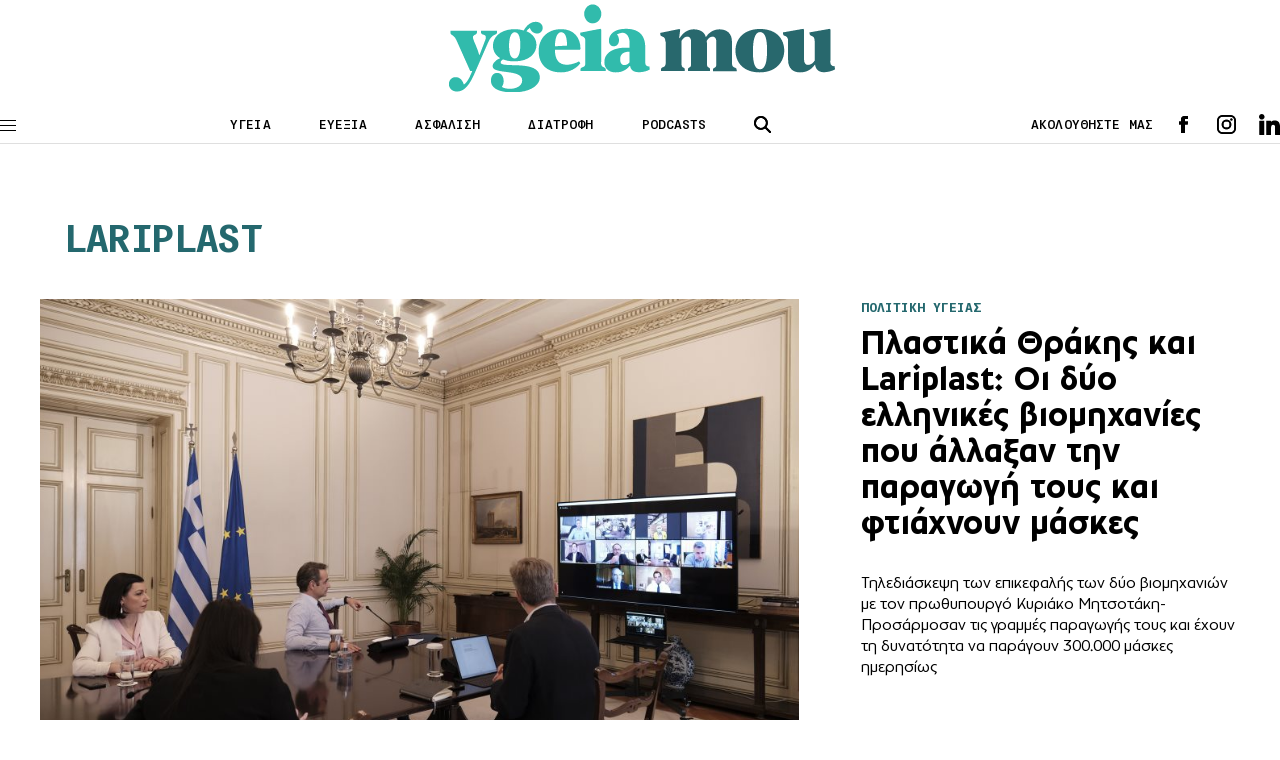

--- FILE ---
content_type: text/html; charset=UTF-8
request_url: https://www.ygeiamou.gr/tag/lariplast/
body_size: 12989
content:
<!DOCTYPE html>
<html lang="en">
<head>
    <meta charset="UTF-8">
    <meta http-equiv="X-UA-Compatible" content="IE=edge">
    <meta name="viewport" content="width=device-width, initial-scale=1.0">
                                <link rel="stylesheet" href="https://www.ygeiamou.gr/wp-content/themes/ygeiamou_v2/styles/utilities.css?251110-140610">
    <link rel="stylesheet" href="https://www.ygeiamou.gr/wp-content/themes/ygeiamou_v2/styles/header.css?230222-124711">
    <link rel="stylesheet" href="https://www.ygeiamou.gr/wp-content/themes/ygeiamou_v2/styles/footer.css?230222-131318">
    <link rel="stylesheet" href="https://www.ygeiamou.gr/wp-content/themes/ygeiamou_v2/styles/article.css?251216-144126">
            <link rel="stylesheet" href="https://www.ygeiamou.gr/wp-content/themes/ygeiamou_v2/styles/fonts/fonts.css?700101-00000">
        <meta property="og:image" content="https://www.ygeiamou.gr/wp-content/themes/ygeiamou_v2/assets/images/ygeia-mou-fb.jpg"/>
        <meta name="google-site-verification" content="2ui_QBxv-X4TEWgwTY4-VcqSnQwZnAzHoob_eUePvPY" />
    <meta name='robots' content='index, follow, max-image-preview:large, max-snippet:-1, max-video-preview:-1' />
	<style>img:is([sizes="auto" i], [sizes^="auto," i]) { contain-intrinsic-size: 3000px 1500px }</style>
	
	<!-- This site is optimized with the Yoast SEO plugin v25.9 - https://yoast.com/wordpress/plugins/seo/ -->
	<title>Lariplast ygeiamou.gr</title>
	<meta name="description" content="Το site για την καλή Υγεία, την σωστή Διατροφή και την Ευεξία" />
	<link rel="canonical" href="https://www.ygeiamou.gr/tag/lariplast/" />
	<meta property="og:locale" content="el_GR" />
	<meta property="og:type" content="article" />
	<meta property="og:title" content="Lariplast ygeiamou.gr" />
	<meta property="og:description" content="Το site για την καλή Υγεία, την σωστή Διατροφή και την Ευεξία" />
	<meta property="og:url" content="https://www.ygeiamou.gr/tag/lariplast/" />
	<meta property="og:site_name" content="Το site για την καλή Υγεία, την σωστή Διατροφή και την Ευεξία - ygeiamou.gr" />
	<meta name="twitter:card" content="summary_large_image" />
	<script type="application/ld+json" class="yoast-schema-graph">{"@context":"https://schema.org","@graph":[{"@type":"CollectionPage","@id":"https://www.ygeiamou.gr/tag/lariplast/","url":"https://www.ygeiamou.gr/tag/lariplast/","name":"Lariplast ygeiamou.gr","isPartOf":{"@id":"https://www.ygeiamou.gr/#website"},"primaryImageOfPage":{"@id":"https://www.ygeiamou.gr/tag/lariplast/#primaryimage"},"image":{"@id":"https://www.ygeiamou.gr/tag/lariplast/#primaryimage"},"thumbnailUrl":"https://www.ygeiamou.gr/wp-content/uploads/2020/04/200425102425_lariplast_plastika_thrakis.jpg","description":"Το site για την καλή Υγεία, την σωστή Διατροφή και την Ευεξία","breadcrumb":{"@id":"https://www.ygeiamou.gr/tag/lariplast/#breadcrumb"},"inLanguage":"el"},{"@type":"ImageObject","inLanguage":"el","@id":"https://www.ygeiamou.gr/tag/lariplast/#primaryimage","url":"https://www.ygeiamou.gr/wp-content/uploads/2020/04/200425102425_lariplast_plastika_thrakis.jpg","contentUrl":"https://www.ygeiamou.gr/wp-content/uploads/2020/04/200425102425_lariplast_plastika_thrakis.jpg","width":963,"height":541},{"@type":"BreadcrumbList","@id":"https://www.ygeiamou.gr/tag/lariplast/#breadcrumb","itemListElement":[{"@type":"ListItem","position":1,"name":"Home","item":"https://www.ygeiamou.gr/"},{"@type":"ListItem","position":2,"name":"Lariplast"}]},{"@type":"WebSite","@id":"https://www.ygeiamou.gr/#website","url":"https://www.ygeiamou.gr/","name":"Το site για την καλή Υγεία, την σωστή Διατροφή και την Ευεξία - ygeiamou.gr","description":"Το site για την καλή Υγεία, την σωστή Διατροφή και την Ευεξία","publisher":{"@id":"https://www.ygeiamou.gr/#organization"},"potentialAction":[{"@type":"SearchAction","target":{"@type":"EntryPoint","urlTemplate":"https://www.ygeiamou.gr/?s={search_term_string}"},"query-input":{"@type":"PropertyValueSpecification","valueRequired":true,"valueName":"search_term_string"}}],"inLanguage":"el"},{"@type":"Organization","@id":"https://www.ygeiamou.gr/#organization","name":"ygeiamou.gr","url":"https://www.ygeiamou.gr/","logo":{"@type":"ImageObject","inLanguage":"el","@id":"https://www.ygeiamou.gr/#/schema/logo/image/","url":"https://www.ygeiamou.gr/wp-content/uploads/2023/02/ygeiamou-logo-2.jpg","contentUrl":"https://www.ygeiamou.gr/wp-content/uploads/2023/02/ygeiamou-logo-2.jpg","width":725,"height":171,"caption":"ygeiamou.gr"},"image":{"@id":"https://www.ygeiamou.gr/#/schema/logo/image/"}}]}</script>
	<!-- / Yoast SEO plugin. -->


<link rel='dns-prefetch' href='//www.ygeiamou.gr' />
<link rel="alternate" type="application/rss+xml" title="Ετικέτα ροής Το site για την καλή Υγεία, την σωστή Διατροφή και την Ευεξία - ygeiamou.gr &raquo; Lariplast" href="https://www.ygeiamou.gr/tag/lariplast/feed/" />
<script type="text/javascript">
/* <![CDATA[ */
window._wpemojiSettings = {"baseUrl":"https:\/\/s.w.org\/images\/core\/emoji\/16.0.1\/72x72\/","ext":".png","svgUrl":"https:\/\/s.w.org\/images\/core\/emoji\/16.0.1\/svg\/","svgExt":".svg","source":{"concatemoji":"https:\/\/www.ygeiamou.gr\/wp-includes\/js\/wp-emoji-release.min.js?ver=6.8.2"}};
/*! This file is auto-generated */
!function(s,n){var o,i,e;function c(e){try{var t={supportTests:e,timestamp:(new Date).valueOf()};sessionStorage.setItem(o,JSON.stringify(t))}catch(e){}}function p(e,t,n){e.clearRect(0,0,e.canvas.width,e.canvas.height),e.fillText(t,0,0);var t=new Uint32Array(e.getImageData(0,0,e.canvas.width,e.canvas.height).data),a=(e.clearRect(0,0,e.canvas.width,e.canvas.height),e.fillText(n,0,0),new Uint32Array(e.getImageData(0,0,e.canvas.width,e.canvas.height).data));return t.every(function(e,t){return e===a[t]})}function u(e,t){e.clearRect(0,0,e.canvas.width,e.canvas.height),e.fillText(t,0,0);for(var n=e.getImageData(16,16,1,1),a=0;a<n.data.length;a++)if(0!==n.data[a])return!1;return!0}function f(e,t,n,a){switch(t){case"flag":return n(e,"\ud83c\udff3\ufe0f\u200d\u26a7\ufe0f","\ud83c\udff3\ufe0f\u200b\u26a7\ufe0f")?!1:!n(e,"\ud83c\udde8\ud83c\uddf6","\ud83c\udde8\u200b\ud83c\uddf6")&&!n(e,"\ud83c\udff4\udb40\udc67\udb40\udc62\udb40\udc65\udb40\udc6e\udb40\udc67\udb40\udc7f","\ud83c\udff4\u200b\udb40\udc67\u200b\udb40\udc62\u200b\udb40\udc65\u200b\udb40\udc6e\u200b\udb40\udc67\u200b\udb40\udc7f");case"emoji":return!a(e,"\ud83e\udedf")}return!1}function g(e,t,n,a){var r="undefined"!=typeof WorkerGlobalScope&&self instanceof WorkerGlobalScope?new OffscreenCanvas(300,150):s.createElement("canvas"),o=r.getContext("2d",{willReadFrequently:!0}),i=(o.textBaseline="top",o.font="600 32px Arial",{});return e.forEach(function(e){i[e]=t(o,e,n,a)}),i}function t(e){var t=s.createElement("script");t.src=e,t.defer=!0,s.head.appendChild(t)}"undefined"!=typeof Promise&&(o="wpEmojiSettingsSupports",i=["flag","emoji"],n.supports={everything:!0,everythingExceptFlag:!0},e=new Promise(function(e){s.addEventListener("DOMContentLoaded",e,{once:!0})}),new Promise(function(t){var n=function(){try{var e=JSON.parse(sessionStorage.getItem(o));if("object"==typeof e&&"number"==typeof e.timestamp&&(new Date).valueOf()<e.timestamp+604800&&"object"==typeof e.supportTests)return e.supportTests}catch(e){}return null}();if(!n){if("undefined"!=typeof Worker&&"undefined"!=typeof OffscreenCanvas&&"undefined"!=typeof URL&&URL.createObjectURL&&"undefined"!=typeof Blob)try{var e="postMessage("+g.toString()+"("+[JSON.stringify(i),f.toString(),p.toString(),u.toString()].join(",")+"));",a=new Blob([e],{type:"text/javascript"}),r=new Worker(URL.createObjectURL(a),{name:"wpTestEmojiSupports"});return void(r.onmessage=function(e){c(n=e.data),r.terminate(),t(n)})}catch(e){}c(n=g(i,f,p,u))}t(n)}).then(function(e){for(var t in e)n.supports[t]=e[t],n.supports.everything=n.supports.everything&&n.supports[t],"flag"!==t&&(n.supports.everythingExceptFlag=n.supports.everythingExceptFlag&&n.supports[t]);n.supports.everythingExceptFlag=n.supports.everythingExceptFlag&&!n.supports.flag,n.DOMReady=!1,n.readyCallback=function(){n.DOMReady=!0}}).then(function(){return e}).then(function(){var e;n.supports.everything||(n.readyCallback(),(e=n.source||{}).concatemoji?t(e.concatemoji):e.wpemoji&&e.twemoji&&(t(e.twemoji),t(e.wpemoji)))}))}((window,document),window._wpemojiSettings);
/* ]]> */
</script>
<style id='wp-emoji-styles-inline-css' type='text/css'>

	img.wp-smiley, img.emoji {
		display: inline !important;
		border: none !important;
		box-shadow: none !important;
		height: 1em !important;
		width: 1em !important;
		margin: 0 0.07em !important;
		vertical-align: -0.1em !important;
		background: none !important;
		padding: 0 !important;
	}
</style>
<link rel='stylesheet' id='wp-block-library-css' href='https://www.ygeiamou.gr/wp-includes/css/dist/block-library/style.min.css?ver=6.8.2' type='text/css' media='all' />
<style id='classic-theme-styles-inline-css' type='text/css'>
/*! This file is auto-generated */
.wp-block-button__link{color:#fff;background-color:#32373c;border-radius:9999px;box-shadow:none;text-decoration:none;padding:calc(.667em + 2px) calc(1.333em + 2px);font-size:1.125em}.wp-block-file__button{background:#32373c;color:#fff;text-decoration:none}
</style>
<style id='global-styles-inline-css' type='text/css'>
:root{--wp--preset--aspect-ratio--square: 1;--wp--preset--aspect-ratio--4-3: 4/3;--wp--preset--aspect-ratio--3-4: 3/4;--wp--preset--aspect-ratio--3-2: 3/2;--wp--preset--aspect-ratio--2-3: 2/3;--wp--preset--aspect-ratio--16-9: 16/9;--wp--preset--aspect-ratio--9-16: 9/16;--wp--preset--color--black: #000000;--wp--preset--color--cyan-bluish-gray: #abb8c3;--wp--preset--color--white: #ffffff;--wp--preset--color--pale-pink: #f78da7;--wp--preset--color--vivid-red: #cf2e2e;--wp--preset--color--luminous-vivid-orange: #ff6900;--wp--preset--color--luminous-vivid-amber: #fcb900;--wp--preset--color--light-green-cyan: #7bdcb5;--wp--preset--color--vivid-green-cyan: #00d084;--wp--preset--color--pale-cyan-blue: #8ed1fc;--wp--preset--color--vivid-cyan-blue: #0693e3;--wp--preset--color--vivid-purple: #9b51e0;--wp--preset--gradient--vivid-cyan-blue-to-vivid-purple: linear-gradient(135deg,rgba(6,147,227,1) 0%,rgb(155,81,224) 100%);--wp--preset--gradient--light-green-cyan-to-vivid-green-cyan: linear-gradient(135deg,rgb(122,220,180) 0%,rgb(0,208,130) 100%);--wp--preset--gradient--luminous-vivid-amber-to-luminous-vivid-orange: linear-gradient(135deg,rgba(252,185,0,1) 0%,rgba(255,105,0,1) 100%);--wp--preset--gradient--luminous-vivid-orange-to-vivid-red: linear-gradient(135deg,rgba(255,105,0,1) 0%,rgb(207,46,46) 100%);--wp--preset--gradient--very-light-gray-to-cyan-bluish-gray: linear-gradient(135deg,rgb(238,238,238) 0%,rgb(169,184,195) 100%);--wp--preset--gradient--cool-to-warm-spectrum: linear-gradient(135deg,rgb(74,234,220) 0%,rgb(151,120,209) 20%,rgb(207,42,186) 40%,rgb(238,44,130) 60%,rgb(251,105,98) 80%,rgb(254,248,76) 100%);--wp--preset--gradient--blush-light-purple: linear-gradient(135deg,rgb(255,206,236) 0%,rgb(152,150,240) 100%);--wp--preset--gradient--blush-bordeaux: linear-gradient(135deg,rgb(254,205,165) 0%,rgb(254,45,45) 50%,rgb(107,0,62) 100%);--wp--preset--gradient--luminous-dusk: linear-gradient(135deg,rgb(255,203,112) 0%,rgb(199,81,192) 50%,rgb(65,88,208) 100%);--wp--preset--gradient--pale-ocean: linear-gradient(135deg,rgb(255,245,203) 0%,rgb(182,227,212) 50%,rgb(51,167,181) 100%);--wp--preset--gradient--electric-grass: linear-gradient(135deg,rgb(202,248,128) 0%,rgb(113,206,126) 100%);--wp--preset--gradient--midnight: linear-gradient(135deg,rgb(2,3,129) 0%,rgb(40,116,252) 100%);--wp--preset--font-size--small: 13px;--wp--preset--font-size--medium: 20px;--wp--preset--font-size--large: 36px;--wp--preset--font-size--x-large: 42px;--wp--preset--spacing--20: 0.44rem;--wp--preset--spacing--30: 0.67rem;--wp--preset--spacing--40: 1rem;--wp--preset--spacing--50: 1.5rem;--wp--preset--spacing--60: 2.25rem;--wp--preset--spacing--70: 3.38rem;--wp--preset--spacing--80: 5.06rem;--wp--preset--shadow--natural: 6px 6px 9px rgba(0, 0, 0, 0.2);--wp--preset--shadow--deep: 12px 12px 50px rgba(0, 0, 0, 0.4);--wp--preset--shadow--sharp: 6px 6px 0px rgba(0, 0, 0, 0.2);--wp--preset--shadow--outlined: 6px 6px 0px -3px rgba(255, 255, 255, 1), 6px 6px rgba(0, 0, 0, 1);--wp--preset--shadow--crisp: 6px 6px 0px rgba(0, 0, 0, 1);}:where(.is-layout-flex){gap: 0.5em;}:where(.is-layout-grid){gap: 0.5em;}body .is-layout-flex{display: flex;}.is-layout-flex{flex-wrap: wrap;align-items: center;}.is-layout-flex > :is(*, div){margin: 0;}body .is-layout-grid{display: grid;}.is-layout-grid > :is(*, div){margin: 0;}:where(.wp-block-columns.is-layout-flex){gap: 2em;}:where(.wp-block-columns.is-layout-grid){gap: 2em;}:where(.wp-block-post-template.is-layout-flex){gap: 1.25em;}:where(.wp-block-post-template.is-layout-grid){gap: 1.25em;}.has-black-color{color: var(--wp--preset--color--black) !important;}.has-cyan-bluish-gray-color{color: var(--wp--preset--color--cyan-bluish-gray) !important;}.has-white-color{color: var(--wp--preset--color--white) !important;}.has-pale-pink-color{color: var(--wp--preset--color--pale-pink) !important;}.has-vivid-red-color{color: var(--wp--preset--color--vivid-red) !important;}.has-luminous-vivid-orange-color{color: var(--wp--preset--color--luminous-vivid-orange) !important;}.has-luminous-vivid-amber-color{color: var(--wp--preset--color--luminous-vivid-amber) !important;}.has-light-green-cyan-color{color: var(--wp--preset--color--light-green-cyan) !important;}.has-vivid-green-cyan-color{color: var(--wp--preset--color--vivid-green-cyan) !important;}.has-pale-cyan-blue-color{color: var(--wp--preset--color--pale-cyan-blue) !important;}.has-vivid-cyan-blue-color{color: var(--wp--preset--color--vivid-cyan-blue) !important;}.has-vivid-purple-color{color: var(--wp--preset--color--vivid-purple) !important;}.has-black-background-color{background-color: var(--wp--preset--color--black) !important;}.has-cyan-bluish-gray-background-color{background-color: var(--wp--preset--color--cyan-bluish-gray) !important;}.has-white-background-color{background-color: var(--wp--preset--color--white) !important;}.has-pale-pink-background-color{background-color: var(--wp--preset--color--pale-pink) !important;}.has-vivid-red-background-color{background-color: var(--wp--preset--color--vivid-red) !important;}.has-luminous-vivid-orange-background-color{background-color: var(--wp--preset--color--luminous-vivid-orange) !important;}.has-luminous-vivid-amber-background-color{background-color: var(--wp--preset--color--luminous-vivid-amber) !important;}.has-light-green-cyan-background-color{background-color: var(--wp--preset--color--light-green-cyan) !important;}.has-vivid-green-cyan-background-color{background-color: var(--wp--preset--color--vivid-green-cyan) !important;}.has-pale-cyan-blue-background-color{background-color: var(--wp--preset--color--pale-cyan-blue) !important;}.has-vivid-cyan-blue-background-color{background-color: var(--wp--preset--color--vivid-cyan-blue) !important;}.has-vivid-purple-background-color{background-color: var(--wp--preset--color--vivid-purple) !important;}.has-black-border-color{border-color: var(--wp--preset--color--black) !important;}.has-cyan-bluish-gray-border-color{border-color: var(--wp--preset--color--cyan-bluish-gray) !important;}.has-white-border-color{border-color: var(--wp--preset--color--white) !important;}.has-pale-pink-border-color{border-color: var(--wp--preset--color--pale-pink) !important;}.has-vivid-red-border-color{border-color: var(--wp--preset--color--vivid-red) !important;}.has-luminous-vivid-orange-border-color{border-color: var(--wp--preset--color--luminous-vivid-orange) !important;}.has-luminous-vivid-amber-border-color{border-color: var(--wp--preset--color--luminous-vivid-amber) !important;}.has-light-green-cyan-border-color{border-color: var(--wp--preset--color--light-green-cyan) !important;}.has-vivid-green-cyan-border-color{border-color: var(--wp--preset--color--vivid-green-cyan) !important;}.has-pale-cyan-blue-border-color{border-color: var(--wp--preset--color--pale-cyan-blue) !important;}.has-vivid-cyan-blue-border-color{border-color: var(--wp--preset--color--vivid-cyan-blue) !important;}.has-vivid-purple-border-color{border-color: var(--wp--preset--color--vivid-purple) !important;}.has-vivid-cyan-blue-to-vivid-purple-gradient-background{background: var(--wp--preset--gradient--vivid-cyan-blue-to-vivid-purple) !important;}.has-light-green-cyan-to-vivid-green-cyan-gradient-background{background: var(--wp--preset--gradient--light-green-cyan-to-vivid-green-cyan) !important;}.has-luminous-vivid-amber-to-luminous-vivid-orange-gradient-background{background: var(--wp--preset--gradient--luminous-vivid-amber-to-luminous-vivid-orange) !important;}.has-luminous-vivid-orange-to-vivid-red-gradient-background{background: var(--wp--preset--gradient--luminous-vivid-orange-to-vivid-red) !important;}.has-very-light-gray-to-cyan-bluish-gray-gradient-background{background: var(--wp--preset--gradient--very-light-gray-to-cyan-bluish-gray) !important;}.has-cool-to-warm-spectrum-gradient-background{background: var(--wp--preset--gradient--cool-to-warm-spectrum) !important;}.has-blush-light-purple-gradient-background{background: var(--wp--preset--gradient--blush-light-purple) !important;}.has-blush-bordeaux-gradient-background{background: var(--wp--preset--gradient--blush-bordeaux) !important;}.has-luminous-dusk-gradient-background{background: var(--wp--preset--gradient--luminous-dusk) !important;}.has-pale-ocean-gradient-background{background: var(--wp--preset--gradient--pale-ocean) !important;}.has-electric-grass-gradient-background{background: var(--wp--preset--gradient--electric-grass) !important;}.has-midnight-gradient-background{background: var(--wp--preset--gradient--midnight) !important;}.has-small-font-size{font-size: var(--wp--preset--font-size--small) !important;}.has-medium-font-size{font-size: var(--wp--preset--font-size--medium) !important;}.has-large-font-size{font-size: var(--wp--preset--font-size--large) !important;}.has-x-large-font-size{font-size: var(--wp--preset--font-size--x-large) !important;}
:where(.wp-block-post-template.is-layout-flex){gap: 1.25em;}:where(.wp-block-post-template.is-layout-grid){gap: 1.25em;}
:where(.wp-block-columns.is-layout-flex){gap: 2em;}:where(.wp-block-columns.is-layout-grid){gap: 2em;}
:root :where(.wp-block-pullquote){font-size: 1.5em;line-height: 1.6;}
</style>
<link rel="https://api.w.org/" href="https://www.ygeiamou.gr/wp-json/" /><link rel="alternate" title="JSON" type="application/json" href="https://www.ygeiamou.gr/wp-json/wp/v2/tags/6221" /><link rel="EditURI" type="application/rsd+xml" title="RSD" href="https://www.ygeiamou.gr/xmlrpc.php?rsd" />
    <script async id="ebx" src="//applets.ebxcdn.com/ebx.js"></script>
</head>

<script>
//Targeting
var page = "archive";
var type = "no-post";
var article = "no-id";
var category = "Πολιτική Υγείας, ΥΓΕΙΑ";
var rootcategory = "ΠΟΛΙΤΙΚΗ ΥΓΕΙΑΣ";
var tag = "notag";
//var Rootcategory = "demo";
</script>
<style type="text/css">
.main-header .header-index-link {
    text-transform: uppercase;
}
</style>
<body>
<style type="text/css">
@media screen and (max-width: 1100px) {
.skin {
    display: none;
}
}
</style>
<!------------------alert  ------------->
<!------------------/alert  ------------->
    <header class="main-header">
        <div id="lg-logo" class="main-log top-logo">
            <a href="/">
                <img src="https://www.ygeiamou.gr/wp-content/themes/ygeiamou_v2/assets/icons/ygeiamou-logo.svg" alt="logo"><!-- icons/YGEIAMOU_XMAS24.png / ygeiamou-logo.svg  -->
            </a>
        </div>
        <div class="wrapper">
            <div class="main-header-wrapper flex">
                <div class="menu-btn">
                    <span class="line"></span>
                    <span class="line"></span>
                    <span class="line"></span>
                </div>
                <div id="main-logo" class="main-logo">
                    <a href="/">
                        <img src="https://www.ygeiamou.gr/wp-content/themes/ygeiamou_v2/assets/icons/ygeiamou-logo.svg" alt="logo"><!--  images/YGEIAMOU_XMAS24.png / ygeiamou-logo.svg -->
                    </a>
                </div>
                <div class="header-index">
                    <ul class="flex">
                        <li class="header-index-link"><a href="/category/idisis/">ΥΓΕΙΑ</a></li>
                        <li class="header-index-link"><a href="/category/fitness-wellbeing/">ΕΥΕΞΙΑ</a></li>
                        <li class="header-index-link"><a href="/category/asfalisi-igias/">ΑΣΦΑΛΙΣΗ</a></li>
                        <li class="header-index-link"><a href="/category/diatrofi/">ΔΙΑΤΡΟΦΗ</a></li>
                        <li class="header-index-link"><a href="/category/podcasts/">PODCASTS</a></li>
                    </ul>
                </div>
                <div class="header-search">
                    <div class="search-btn">
                        <img src="https://www.ygeiamou.gr/wp-content/themes/ygeiamou_v2/assets/icons/search.svg" alt="search icon">
                    </div>
                    <div class="search-box">
                        <form role="search" action="/">
                            <div class="search-box-wrapper">
                                <div class="search-icon close">
                                    <img src="https://www.ygeiamou.gr/wp-content/themes/ygeiamou_v2/assets/icons/close.svg" alt="search icon">
                                </div>
                                <input name="s" type="text" placeholder="ΑΝΑΖΗΤΗΣΗ" class="search-text">
                                <input type="submit" class="search-submit" value="ΑΝΑΖΗΤΗΣΗ">
                            </div>
                        </form>
                    </div>
                </div>
                <div class="header-social flex">
                    <span>ΑΚΟΛΟΥΘΗΣΤΕ ΜΑΣ</span>
                    <div class="social">
                        <ul class="social-list flex">
                            <li class="fb">
                                <a target="_blank" href="https://www.facebook.com/ygeiamou/"></a>
                            </li>
                            <li class="ig">
                                <a target="_blank" href="https://www.instagram.com/ygeiamou.gr/"></a>
                            </li>
                            <li class="in">
                                <a target="_blank" href="https://www.linkedin.com/company/ygeiamou-gr/"></a>
                            </li>
                            <!--
                            <li class="wup">
                                <a target="_blank" href=""></a>
                            </li>-->
                        </ul>
                    </div>
                </div>
            </div>

        </div>  
        
        <div id="menu-panel" class="menu">
            <div class="menu-wrapper">
                <nav>
                    <ul class="main-column">

                        <li class="main-nav-item">
                            <div class="main-nav-item-wrapper flex">
                                <a class="main-nav-item-name" href="/category/idisis/">ΥΓΕΙΑ</a>
                                <div class="icon">
                                    <img src="https://www.ygeiamou.gr/wp-content/themes/ygeiamou_v2/assets/icons/caret.svg" alt="">
                                </div>
                            </div>

                            <ul class="sublist">
                                <li class="sublist-item">
                                    <a href="/category/epistimonikes-exelixis/">ΕπιστημονικεΣ ΕξελιξειΣ</a>
                                </li>
                                <li class="sublist-item">
                                    <a  href="/category/i-apopsi-tou-idikou/">Η αποψη του ειδικου</a>
                                </li>
                                <li class="sublist-item">
                                    <a href="/category/idisis/politiki-igias/">ΠΟΛΙΤΙΚΗ ΥΓΕΙΑΣ</a>
                                </li>
                                <li class="sublist-item">
                                    <a class="main-nav-item-name" href="/category/idisis/">ΥΓΕΙΑ</a>
                                </li>
                                <li class="sublist-item">
                                    <a href="/category/idisis/ekdilosis/">ΕκδηλωσειΣ</a>
                                </li>
                            </ul>
                        </li>

                        <li class="main-nav-item">
                            <div class="main-nav-item-wrapper flex">
                                <a class="main-nav-item-name" href="/category/fitness-wellbeing/">ΕΥΕΞΙΑ</a>
                                <div class="icon">
                                    <img src="https://www.ygeiamou.gr/wp-content/themes/ygeiamou_v2/assets/icons/caret.svg" alt="">
                                </div>
                            </div>

                            <ul class="sublist">
                                <li class="sublist-item">
                                    <a href="/category/diatrofi/">διατροφη</a>
                                </li>
                                <li class="sublist-item">
                                    <a href="/category/fitness-wellbeing/fitness/">Fitness</a>
                                </li>
                                <li class="sublist-item">
                                    <a href="/category/fitness-wellbeing/psichiki-igia/">Ψυχική Υγεία</a>
                                </li>
                                <li class="sublist-item">
                                    <a href="/category/sex/">SEX</a>
                                </li>
                                <li class="sublist-item">
                                    <a href="/category/pedi/">Παιδι & Γονεις</a>
                                </li>
                            </ul>
                        </li>
                        <!--
                        <li class="main-nav-item">
                            <div class="main-nav-item-wrapper flex">
                                <a class="main-nav-item-name" href="/category/fitness-wellbeing/psichiki-igia/">ΕΥΕΞΙΑ</a>
                                <div class="icon">
                                    <img src="https://www.ygeiamou.gr/wp-content/themes/ygeiamou_v2/assets/icons/caret.svg" alt="">
                                </div>
                            </div>

                            <ul class="sublist">
                                <li class="sublist-item">
                                    <a href="/category/diatrofi/">διατροφη</a>
                                </li>
                                <li class="sublist-item">
                                    <a href="/category/fitness-wellbeing/fitness/">Fitness</a>
                                </li>
                                <li class="sublist-item">
                                    <a href="/category/fitness-wellbeing/psichiki-igia/">Ψυχική Υγεία</a>
                                </li>
                                <li class="sublist-item">
                                    <a href="/category/sex/">SEX</a>
                                </li>
                                <li class="sublist-item">
                                    <a href="/category/pedi/">Παιδί & Γονείς</a>
                                </li>
                            </ul>
                        </li>
                        -->
                        <li class="main-nav-item">
                            <div class="main-nav-item-wrapper flex">
                                <a class="main-nav-item-name" href="/category/asfalisi-igias/">Ασφαλιση</a>
                            </div>
                        </li>

                        <li class="main-nav-item">
                            <div class="main-nav-item-wrapper flex">
                                <a class="main-nav-item-name" href="javascript:void(0)">ΠΕΡΙΣΣΟΤΕΡΑ</a>
                                <div class="icon">
                                    <img src="https://www.ygeiamou.gr/wp-content/themes/ygeiamou_v2/assets/icons/caret.svg" alt="">
                                </div>
                            </div>

                            <ul class="sublist">
                                <li class="sublist-item">
                                    <a href="/category/podcasts/">PODCASTS</a>
                                </li>
                                <li class="sublist-item">
                                    <a href="/category/video/">Video</a>
                                </li>
                                <li class="sublist-item">
                                    <a href="/category/idisis/ekdilosis/">ΕΚΔΗΛΩΣΕΙΣ</a>
                                </li>
                                <li class="sublist-item">
                                    <a href="/category/idisis/epichirimatika-nea/">ΕΠΙΧΕΙΡΗΜΑΤΙΚΑ ΝΕΑ</a>
                                </li>
                                <li class="sublist-item">
                                    <a href="/category/afieroma/">ΑΦΙΕΡΩΜΑ</a>
                                </li>
                                <!--
                                <li class="sublist-item">
                                    <a href="/category/idisis/ekdilosis/">ΕΚΔΗΛΩΣΕΙΣ</a>
                                </li>
                                <li class="sublist-item">
                                    <a href="/category/idisis/ekdilosis/">ΕΚΔΗΛΩΣΕΙΣ</a>
                                </li>-->
                            </ul>
                        </li>

                        <li class="main-nav-item selected">
                            <div class="main-nav-item-wrapper flex">
                                <a href="#" class="main-nav-item-name">ΣΥΝΕΔΡΙΑ</a>
                                <div class="icon">
                                    <img src="https://www.ygeiamou.gr/wp-content/themes/ygeiamou_v2/assets/icons/caret.svg" alt="">
                                </div>
                            </div>

                            <ul class="sublist">
                                <li class="sublist-item">
                                    <a href="https://longform.ygeiamou.gr/4i-imerida-gia-ton-emvoliasmo/">ΗΜΕΡΙΔΑ ΓΙΑ ΤΟΝ ΕΜΒΟΛΙΑΣΜΟ 2025</a>
                                </li>
                                <li class="sublist-item">
                                    <a href="/ikosistima-igias-stratigikes-ke-proklisis-se-enan-kosmo-pou-allazi/">ΟΙΚΟΣΥΣΤΗΜΑ ΥΓΕΙΑΣ: ΣΤΡΑΤΗΓΙΚΕΣ ΚΑΙ ΠΡΟΚΛΗΣΕΙΣ ΣΕ ΕΝΑΝ ΚΟΣΜΟ ΠΟΥ ΑΛΛΑΖΕΙ</a>
                                </li>
                                <li class="sublist-item">
                                    <a href="/sinedrio-2024-v/">ΕΜΒΟΛΙΑΣΜΟΣ: ΣΤΡΑΤΗΓΙΚΟΣ ΠΥΛΩΝΑΣ ΓΙΑ ΤΗ ΔΗΜΟΣΙΑ ΥΓΕΙΑ</a>
                                </li>
                                <li class="sublist-item">
                                    <a href="/sinedrio-2024/">ΤΟ ΣΥΣΤΗΜΑ ΥΓΕΙΑΣ ΚΑΙ ΟΙ ΠΡΟΚΛΗΣΕΙΣ ΤΟΥ ΜΕΛΛΟΝΤΟΣ</a>
                                </li>
                                <li class="sublist-item">
                                    <a href="/emvoliasmos-ke-dimosia-igia/">Εμβολιασμός και Δημόσια Υγεία: Προκλήσεις και Προοπτικές</a>
                                </li>
                                <li class="sublist-item">
                                    <a href="/synedrio-2023/?p0">Συνεδριο 2023: Συγχρονο Συστημα Υγειας με επικεντρο τον Ανθρωπο</a>
                                </li>
                                <li class="sublist-item">
                                    <a href="/imerida-emvoliasmou/">H αξια του εμβολιασμου στη μετα Covid-19 εποχη</a>
                                </li>
                                <li class="sublist-item">
                                    <a href="/synedrio-2022/">Συνεδριο 2022: To Συστημα υγειαΣ στη νεα εποχη</a>                                
                                </li>
                                <li class="sublist-item">
                                    <a href="/synedrio-2021/">Το Συστημα ΥγειαΣ στην COVID-19 και στη μετα-COVID-19 εποχη</a>
                                </li>
                                <li class="sublist-item">
                                    <a href="/synedrio2020/">Συζηταμε για το Συστημα ΥγειαΣ τηΣ ΕπομενηΣ δεκαετιαΣ</a>
                                </li>
                            </ul>
                        </li>

                        <li class="main-nav-item">
                            <div class="main-nav-item-wrapper flex">
                                <a class="main-nav-item-name" href="/category/afieroma/">ΧΡΗΣΤΙΚΑ</a>
                                <div class="icon">
                                    <img src="https://www.ygeiamou.gr/wp-content/themes/ygeiamou_v2/assets/icons/caret.svg" alt="">
                                </div>
                            </div>

                            <ul class="sublist">
                                <li class="sublist-item">
                                    <a href="/thermidometritis/">ΘΕΡΜΙΔΟΜΕΤΡΗΤΗΣ</a>
                                </li>
                                <li class="sublist-item">
                                    <a href="/bmi/">ΔΕΙΚΤΗΣ ΜΑΖΑΣ ΣΩΜΑΤΟΣ</a>
                                </li>
                                <li class="sublist-item">
                                    <a href="/whr/">ΑΝΑΛΟΓΙΑ ΜΕΣΗΣ ΙΣΧΙΩΝ</a>
                                </li>
                                <li class="sublist-item">
                                    <a target="_blank" href="/EKAB-protes-voithies.pdf">ΟΔΗΓΟΣ ΠΡΩΤΩΝ ΒΟΗΘΕΙΩΝ</a>
                                </li>
                            </ul>
                        </li>

                        <li class="main-nav-item">
                            <div class="main-nav-item-wrapper flex">
                                <a href="#" class="main-nav-item-name">ΕΦΗΜΕΡΙΕΣ</a>
                                <div class="icon">
                                    <img src="https://www.ygeiamou.gr/wp-content/themes/ygeiamou_v2/assets/icons/caret.svg" alt="">
                                </div>
                            </div>

                            <ul class="sublist">
                                <li class="sublist-item">
                                    <a target="_blank" href="https://fsa-efimeries.gr/">ΦΑΡΜΑΚΕΙΑ ΑΤΤΙΚΗΣ</a>
                                </li>
                                <li class="sublist-item">
                                    <a target="_blank" href="https://www.fsth.gr/root.viewpharmaciesonduty.el.aspx">ΦΑΡΜΑΚΕΙΑ ΘΕΣΣΑΛΟΝΙΚΗΣ</a>
                                </li>
                                <li class="sublist-item">
                                    <a target="_blank" href="https://www.moh.gov.gr/articles/citizen/efhmeries-nosokomeiwn/68-efhmeries-nosokomeiwn-attikhs">ΝΟΣΟΚΟΜΕΙΑ ΑΤΤΙΚΗΣ</a>
                                </li>
                                <li class="sublist-item">
                                    <a target="_blank" href="http://www.isathens.gr/farmakeia-nosokomeia/efimerevontes-giatroi.html">ΙΔΙΩΤΕΣ ΓΙΑΤΡΟΙ ΑΘΗΝΑΣ</a>
                                </li>
                                <li class="sublist-item">
                                    <a target="_blank" href="https://isth.gr/efimeries/">ΙΔΙΩΤΕΣ ΓΙΑΤΡΟΙ ΘΕΣΣΑΛΟΝΙΚΗΣ</a>
                                </li>
                            </ul>
                        </li>

                    </ul>
                </nav>

                <div class="mob-show">
                    <div class="links">
                        <ul>
                            <li><a href="/taftotita/">ΣΧΕΤΙΚΑ ΜΕ ΕΜΑΣ</a></li>
                            <!--<li><a href="">ΤΑΥΤΌΤΗΤΑ</a></li>
                            <li><a href="">ΕΠΙΚΟΙΝΩΝΊΑ</a></li>-->
                        </ul>
                    </div>   
                    <div class="social flex">
                        <span>ΑΚΟΛΟΥΘΗΣΤΕ ΜΑΣ</span>
                        <ul class="flex">
                            <li class="social-link fb"><a target="_blank" href="https://www.facebook.com/ygeiamou/"></a></li>
                            <li class="social-link ig"><a target="_blank" href="https://www.instagram.com/ygeiamou.gr/"></a></li>
                        </ul>
                    </div> 
                </div>
            </div>    
        </div>
    </header>
<aside class="top-bn">
    <div id="div-gpt-headbanner"></div>
</aside>
<main>
<style type="text/css">
.more-btn {
    cursor: pointer;
    width: 144px;
    position: relative;
    right: 0;
    top: 0;
    height: 100%;
    background-color: #000;
    color: #fff;
    transition: background-color 0.3s;
    font-size: 13px;
    line-height: 26px;
    padding: 8px 25px;
    text-align: center;
    margin: 50px auto 25px;
}
.more-btn:hover {
    background-color: #24686E;
}
</style>

    <section>
    <div class="skin">
        <div class="content-skin">
            <div id='div-gpt-skin' style=''></div>
        </div>
    </div>
            <div class="archive wrapper sm">
            <div class="section-header middle-header">
                <h3>
                    <a href="">LARIPLAST</a>
                </h3>
            </div>

            <div class="grid-card line">
                <a href="https://www.ygeiamou.gr/idisis/politiki-igias/95803/plastika-thrakis-ke-lariplast-i-dio-ellinikes-viomichanies-pou-allaxan-tin-paragogi-tous-ke-ftiachnoun-maskes/">
                    <div class="card img">
                        <div class="card-image" style="--aspect-ratio:1.74">
                            <picture class="" style="">
						<source
							type='image/webp'
							srcset=''
							sizes='(min-width: 1000px) 900px, 100vw'>
						<img 
		class='img-center no-lazy'
		style='object-position: center;'
		src='https://www.ygeiamou.gr/wp-content/uploads/2020/04/200425102425_lariplast_plastika_thrakis-550x309.jpg'
		srcset='https://www.ygeiamou.gr/wp-content/uploads/2020/04/200425102425_lariplast_plastika_thrakis.jpg 963w, https://www.ygeiamou.gr/wp-content/uploads/2020/04/200425102425_lariplast_plastika_thrakis-75x42.jpg 75w, https://www.ygeiamou.gr/wp-content/uploads/2020/04/200425102425_lariplast_plastika_thrakis-350x197.jpg 350w, https://www.ygeiamou.gr/wp-content/uploads/2020/04/200425102425_lariplast_plastika_thrakis-768x431.jpg 768w, https://www.ygeiamou.gr/wp-content/uploads/2020/04/200425102425_lariplast_plastika_thrakis-550x309.jpg 550w'
		sizes='(min-width: 1000px) 900px, 100vw'
		" width="963" height="541">
						</source>
				   </picture>                        </div>
                        <div class="card-info cat">
                            <h3 class="title">Πλαστικά Θράκης και Lariplast: Οι δύο ελληνικές βιομηχανίες που άλλαξαν την παραγωγή τους και φτιάχνουν μάσκες</h3>
                            <h4 class="category">
                            	ΠΟΛΙΤΙΚΗ ΥΓΕΙΑΣ                            </h4>
                            <div class="lead">
                                <p>Τηλεδιάσκεψη των επικεφαλής των δύο βιομηχανιών με τον πρωθυπουργό Κυριάκο Μητσοτάκη- Προσάρμοσαν τις γραμμές παραγωγής τους και έχουν τη δυνατότητα να παράγουν 300.000 μάσκες ημερησίως
</p>
                            </div>
                        </div>    
                    </div>
                </a>
            </div>

            <div class="article-grid three">
                                                            </div>
        </div>
            
            </section>
</main>
    <div class="panel"></div>
    <footer>
        <div class="main-footer">
            <div class="wrapper">
                <div class="footer-top flex">
                    <div class="footer-logo">
                        <a href="/">
                            <img src="https://www.ygeiamou.gr/wp-content/themes/ygeiamou_v2/assets/icons/ygeiamou-y.svg" alt="logo">
                        </a>
                    </div>
                    <div class="footer-index">
                        <ul>
                            <li class="footer-index-link">
                                <a href="/category/ειδήσεις/">ΥΓΕΙΑ</a>
                            </li>
                            <li class="footer-index-link">
                                <a href="/category/fitness-wellbeing/">ΕΥΕΞΙΑ</a>
                            </li>
                            <li class="footer-index-link">
                                <a href="/category/ασφάλιση-υγείας/">ΑΣΦΑΛΙΣΗ ΥΓΕΙΑΣ</a>
                            </li>
                            <!--
                            <li class="footer-index-link">
                                <a href="">ΕΥΡΕΤΗΡΙΟ</a>
                            </li>-->
                        </ul>
                    </div>
                    <div class="footer-links">
                        <ul>
                            <li class="footer-link">
                                <a href="/category/ειδήσεις/">EΙΔΗΣΕΙΣ</a>
                            </li>
                            <li class="footer-link">
                                <a href="/category/video/">VIDEO</a>
                            </li>
                            <li class="footer-link">
                                <a href="/category/ask-the-doctor/">ASK THE DOCTOR</a>
                            </li>
                            <li class="footer-link">
                                <a href="">ΕΚΔΗΛΩΣΕΙΣ</a>
                            </li>
                            <li class="footer-link">
                                <a href="/category/ειδήσεις/επιχειρηματικά-νέα/">ΕΠΙΧΕΙΡΗΜΑΤΙΚΑ ΝΕΑ</a>
                            </li>
                            <li class="footer-link">
                                <a href="/category/afieroma/">ΑΦΙΕΡΩΜΑΤΑ</a>
                            </li>
                            <li class="footer-link">
                                <a href="/category/παιδί/">ΠΑΙΔΙ</a>
                            </li>
                            <li class="footer-link">
                                <a href="/category/sex/">SEX</a>
                            </li>
                        </ul>
                    </div>
                    <div class="footer-social flex">
                        <span>ΑΚΟΛΟΥΘΗΣΤΕ ΜΑΣ</span>
                        <div class="social">
                            <ul class="flex">
                                <li class="social-link fb"><a target="_blank" href="https://www.facebook.com/ygeiamou/"></a></li>
                                <li class="social-link ig"><a target="_blank" href="https://www.instagram.com/ygeiamou.gr/"></a></li>
                                <!--<li class="social-link wup"><a href=""></a></li>-->
                            </ul>
                        </div>
                    </div>
                </div>
                <style type="text/css">
                    .developer.flex h6 {font-size: 13px;}
                    .developer.flex a {height: 15px;margin-left: 6px;}
                    .copyrights.flex, .developer.flex {align-items: baseline;justify-content: flex-start;}
                    .developer.flex img { object-fit: contain;}
                    @media screen and (max-width: 420px) {.main-footer .copyrights.flex {display: block;}.main-footer .copyrights.flex .copyright{width: 100%}}
                    @media screen and (-webkit-min-device-pixel-ratio: 1) and (max-device-width: 420px) {.main-footer .copyrights.flex {display: block;}}
                </style>
                <div class="footer-bottom flex">
                    <div class="copyrights flex">
                        <div class="copyright">© 2026 YGEIAMOU.GR</div>
                        <div class="developer flex">
                            <h6>POWERED BY </h6>
                            <a target="_blank" href="//cloudevo.ai">
                                <img width="100px" height="30px" src="https://www.ygeiamou.gr/wp-content/themes/ygeiamou_v2/assets/icons/cloudevo_new_black.svg" alt="cloudevo logo" class="lazy img-center cloudevo-logo" style="">
                            </a>
                        </div>
                        <style type="text/css">
                            .ened img {max-width: 45px}
                            .ened.flex {margin-top: 18px;justify-content: flex-start;align-items: center;}
                            .ened h4 {font-weight: bold;font-size: 10px;}
                            @media screen and (max-width: 768px) {.ened.flex {justify-content: start;}}
                        </style>
                        <div class="ened flex" style="">
                            <h4>ΜΕΛΟΣ:</h4>
                            <a target="_blank" href="https://www.ened.gr/">
                                <img src="https://www.ygeiamou.gr/wp-content/themes/ygeiamou_v2/assets/icons/ENEDLOGO.png">
                            </a>
                        </div>
                    </div>
                    <div class="right-links">
                        <ul class="flex" style="text-transform: uppercase;">
                            <li><a href="/taftotita/">ΣΧΕΤΙΚΑ ΜΕ ΕΜΑΣ</a></li>
                            <li><a href="/tavtotita-idoktisia/">ΤΑΥΤΟΤΗΤΑ</a></li>
                            <li><a href="/politiki-aporritou/">Πολιτικη Απορρητου</a></li>
                            <li><a href="/politiki-prostasias-prosopikon-dedomenon/">Πολιτική Προστασίας Προσωπικών Δεδομένων</a></li>
                            <li><a href="/ori-chrisis/">Οροι Χρησης</a></li>
                        </ul>

                    </div>
                </div>
            </div>
        </div>    
    </footer>
    <a href="#" id="scroll-to-top" title="Scroll to top"><span class="arrow-up"></span></a>
</body>
<script>
    let scrollToTopBtnF = document.querySelector('#scroll-to-top');
window.onscroll = function() {
  var lglogo = document.getElementById("lg-logo");
  var logo = document.getElementById("main-logo");
  var menu = document.getElementById("menu-panel");
  var scrollToTopBtnF = document.getElementById("scroll-to-top");
  if (document.documentElement.scrollTop > 100) {
    lglogo.classList.add("scroll");
    logo.classList.add("scroll");
    menu.classList.add("scroll");
    scrollToTopBtnF.style.display = "block";

  } else {
    lglogo.classList.remove("scroll");
    logo.classList.remove("scroll");
    menu.classList.remove("scroll");
    scrollToTopBtnF.style.display = "none";
  }
}
scrollToTopBtnF.addEventListener("click", function() {
  document.documentElement.scrollTop = 0;
});
</script>
                        <script src="https://www.ygeiamou.gr/wp-content/themes/ygeiamou_v2/scripts/functionality.js?230222-94556"></script>
    <script src="https://www.ygeiamou.gr/wp-content/themes/ygeiamou_v2/scripts/videos.js?220309-110859"></script>
    <script src="https://www.ygeiamou.gr/wp-content/themes/ygeiamou_v2/scripts/main.js?230309-161033"></script>
    <script src="https://www.ygeiamou.gr/wp-content/themes/ygeiamou_v2/scripts/ads.js?250703-103517"></script>
    <!--<script src="/scripts/loadmore.js?230220-134412"></script>-->
    <script type="speculationrules">
{"prefetch":[{"source":"document","where":{"and":[{"href_matches":"\/*"},{"not":{"href_matches":["\/wp-*.php","\/wp-admin\/*","\/wp-content\/uploads\/*","\/wp-content\/*","\/wp-content\/plugins\/*","\/wp-content\/themes\/ygeiamou_v2\/*","\/*\\?(.+)"]}},{"not":{"selector_matches":"a[rel~=\"nofollow\"]"}},{"not":{"selector_matches":".no-prefetch, .no-prefetch a"}}]},"eagerness":"conservative"}]}
</script>
<script type="text/javascript" id="cat-overrides-js-before">
/* <![CDATA[ */
const xwpnonce = {"nonce":"0bf7310118"}
const categoryTerms = {"queryTaxonomy":"post_tag","queryTermID":6221,"existingArticles":"95803"}
/* ]]> */
</script>
<script type="text/javascript" src="https://www.ygeiamou.gr/wp-content/themes/ygeiamou_v2/scripts/loadmore_cat.js?ver=241216-135306" id="cat-overrides-js"></script>
    <script type="text/javascript">
    function lazyload(){
        function _extends(){return(_extends=Object.assign||function(t){for(var e=1;e<arguments.length;e++){var n=arguments[e];for(var o in n)Object.prototype.hasOwnProperty.call(n,o)&&(t[o]=n[o])}return t}).apply(this,arguments)}function _typeof(t){return(_typeof="function"==typeof Symbol&&"symbol"==typeof Symbol.iterator?function(t){return typeof t}:function(t){return t&&"function"==typeof Symbol&&t.constructor===Symbol&&t!==Symbol.prototype?"symbol":typeof t})(t)}!function(t,e){"object"===("undefined"==typeof exports?"undefined":_typeof(exports))&&"undefined"!=typeof module?module.exports=e():"function"==typeof define&&define.amd?define(e):t.LazyLoad=e()}(this,function(){"use strict";var t="undefined"!=typeof window,e=t&&!("onscroll"in window)||"undefined"!=typeof navigator&&/(gle|ing|ro)bot|crawl|spider/i.test(navigator.userAgent),n=t&&"IntersectionObserver"in window,o=t&&"classList"in document.createElement("p"),r={elements_selector:"img",container:e||t?document:null,threshold:300,thresholds:null,data_src:"src",data_srcset:"srcset",data_sizes:"sizes",data_bg:"bg",class_loading:"loading",class_loaded:"loaded",class_error:"error",load_delay:0,auto_unobserve:!0,callback_enter:null,callback_exit:null,callback_reveal:null,callback_loaded:null,callback_error:null,callback_finish:null},a=function(t,e){return t.getAttribute("data-"+e)},s=function(t,e,n){var o="data-"+e;null!==n?t.setAttribute(o,n):t.removeAttribute(o)},i=function(t){return"true"===a(t,"was-processed")},c=function(t,e){return s(t,"ll-timeout",e)},l=function(t){return a(t,"ll-timeout")},u=function(t,e){var n,o=new t(e);try{n=new CustomEvent("LazyLoad::Initialized",{detail:{instance:o}})}catch(t){(n=document.createEvent("CustomEvent")).initCustomEvent("LazyLoad::Initialized",!1,!1,{instance:o})}window.dispatchEvent(n)};var d=function(t,e){t&&t(e)},f=function(t,e){t._loadingCount+=e,0===t._elements.length&&0===t._loadingCount&&d(t._settings.callback_finish)},_=function(t){for(var e,n=[],o=0;e=t.children[o];o+=1)"SOURCE"===e.tagName&&n.push(e);return n},v=function(t,e,n){n&&t.setAttribute(e,n)},g=function(t,e){v(t,"sizes",a(t,e.data_sizes)),v(t,"srcset",a(t,e.data_srcset)),v(t,"src",a(t,e.data_src))},b={IMG:function(t,e){var n=t.parentNode;n&&"PICTURE"===n.tagName&&_(n).forEach(function(t){g(t,e)});g(t,e)},IFRAME:function(t,e){v(t,"src",a(t,e.data_src))},VIDEO:function(t,e){_(t).forEach(function(t){v(t,"src",a(t,e.data_src))}),v(t,"src",a(t,e.data_src)),t.load()}},m=function(t,e){var n,o,r=e._settings,s=t.tagName,i=b[s];if(i)return i(t,r),f(e,1),void(e._elements=(n=e._elements,o=t,n.filter(function(t){return t!==o})));!function(t,e){var n=a(t,e.data_src),o=a(t,e.data_bg);n&&(t.style.backgroundImage='url("'.concat(n,'")')),o&&(t.style.backgroundImage=o)}(t,r)},h=function(t,e){o?t.classList.add(e):t.className+=(t.className?" ":"")+e},p=function(t,e,n){t.addEventListener(e,n)},y=function(t,e,n){t.removeEventListener(e,n)},E=function(t,e,n){y(t,"load",e),y(t,"loadeddata",e),y(t,"error",n)},w=function(t,e,n){var r=n._settings,a=e?r.class_loaded:r.class_error,s=e?r.callback_loaded:r.callback_error,i=t.target;!function(t,e){o?t.classList.remove(e):t.className=t.className.replace(new RegExp("(^|\\s+)"+e+"(\\s+|$)")," ").replace(/^\s+/,"").replace(/\s+$/,"")}(i,r.class_loading),h(i,a),d(s,i),f(n,-1)},k=function(t,e){var n=function n(r){w(r,!0,e),E(t,n,o)},o=function o(r){w(r,!1,e),E(t,n,o)};!function(t,e,n){p(t,"load",e),p(t,"loadeddata",e),p(t,"error",n)}(t,n,o)},I=["IMG","IFRAME","VIDEO"],L=function(t,e){var n=e._observer;z(t,e),n&&e._settings.auto_unobserve&&n.unobserve(t)},x=function(t){var e=l(t);e&&(clearTimeout(e),c(t,null))},A=function(t,e){var n=e._settings.load_delay,o=l(t);o||(o=setTimeout(function(){L(t,e),x(t)},n),c(t,o))},z=function(t,e,n){var o=e._settings;!n&&i(t)||(I.indexOf(t.tagName)>-1&&(k(t,e),h(t,o.class_loading)),m(t,e),function(t){s(t,"was-processed","true")}(t),d(o.callback_reveal,t))},O=function(t){return!!n&&(t._observer=new IntersectionObserver(function(e){e.forEach(function(e){return function(t){return t.isIntersecting||t.intersectionRatio>0}(e)?function(t,e){var n=e._settings;d(n.callback_enter,t),n.load_delay?A(t,e):L(t,e)}(e.target,t):function(t,e){var n=e._settings;d(n.callback_exit,t),n.load_delay&&x(t)}(e.target,t)})},{root:(e=t._settings).container===document?null:e.container,rootMargin:e.thresholds||e.threshold+"px"}),!0);var e},N=function(t,e){this._settings=function(t){return _extends({},r,t)}(t),this._loadingCount=0,O(this),this.update(e)};return N.prototype={update:function(t){var n=this,o=this._settings,r=t||o.container.querySelectorAll(o.elements_selector);this._elements=function(t){return t.filter(function(t){return!i(t)})}(Array.prototype.slice.call(r)),!e&&this._observer?this._elements.forEach(function(t){n._observer.observe(t)}):this.loadAll()},destroy:function(){var t=this;this._observer&&(this._elements.forEach(function(e){t._observer.unobserve(e)}),this._observer=null),this._elements=null,this._settings=null},load:function(t,e){z(t,this,e)},loadAll:function(){var t=this;this._elements.forEach(function(e){L(e,t)})}},t&&function(t,e){if(e)if(e.length)for(var n,o=0;n=e[o];o+=1)u(t,n);else u(t,e)}(N,window.lazyLoadOptions),N});
        //# sourceMappingURL=lazyload.min.js.map
        var lazyLoad = new LazyLoad({
            elements_selector: ".lazy",
            // More options here
        });  
    }lazyload()
    </script>
    <script type="text/javascript">
  (function() {
    /** CONFIGURATION START **/
    var _sf_async_config = window._sf_async_config = (window._sf_async_config || {});
    _sf_async_config.uid = 64216;
    _sf_async_config.domain = 'ygeiamou.gr'; //CHANGE THIS TO THE ROOT DOMAIN
    _sf_async_config.flickerControl = false;
    _sf_async_config.useCanonical = true;
    _sf_async_config.useCanonicalDomain = true;
    _sf_async_config.sections = 'Πολιτική Υγείας, ΥΓΕΙΑ'; // CHANGE THIS TO YOUR SECTION NAME(s)
    _sf_async_config.authors = ''; // CHANGE THIS TO YOUR AUTHOR NAME(s)
    /** CONFIGURATION END **/
    function loadChartbeat() {
        var e = document.createElement('script');
        var n = document.getElementsByTagName('script')[0];
        e.type = 'text/javascript';
        e.async = true;
        e.src = '//static.chartbeat.com/js/chartbeat.js';;
        n.parentNode.insertBefore(e, n);
    }
    //loadChartbeat();
  })();
</script>
<script type="text/javascript">
// Function to send a pageview event to Google Analytics
function sendPageView(nextPageUrl, nextPageName, nextPageSource) {
    setTimeout(function() {
  // GA4 Measurement ID
  const gaMeasurementId = 'G-FKQP735YPJ';
  gtag('event', 'page_view', {
    send_to: gaMeasurementId,
    page_location: nextPageUrl,
    page_title: nextPageName,
    page_referrer: nextPageSource
  });

  // Set custom parameters for the first GA4 property
  //gtag('set', {'page_location': nextPageUrl});
  //gtag('set', {'page_title': nextPageName});
  //gtag('set', {'page_referrer': nextPageSource});
  gtag('config', 'G-FKQP735YPJ', {'page_location': nextPageUrl, 'page_title': nextPageName, 'page_referrer': nextPageSource});
  }, 1000); // 1000 milliseconds = 1 second
}
sendPageView('/', 'Hellasjournal.com', '/');
</script>
<script type="text/javascript">
// Function to send a pageview event to Google Analytics
function sendPageView(nextPageUrl, nextPageName, nextPageSource) {
    setTimeout(function() {
  // GA4 Measurement ID
  const gaMeasurementId = 'G-7YPXXMVV63';
  gtag('event', 'page_view', {
    send_to: gaMeasurementId,
    page_location: nextPageUrl,
    page_title: nextPageName,
    page_referrer: nextPageSource
  });

  // Set custom parameters for the first GA4 property
  //gtag('set', {'page_location': nextPageUrl});
  //gtag('set', {'page_title': nextPageName});
  //gtag('set', {'page_referrer': nextPageSource});
  gtag('config', 'G-7YPXXMVV63', {'page_location': nextPageUrl, 'page_title': nextPageName, 'page_referrer': nextPageSource});
  }, 1000); // 1000 milliseconds = 1 second
}
sendPageView('/', 'Ρεπορτάζ και ειδήσεις για την Οικονομία, τις Επιχειρήσεις, το Χρηματιστήριο, την Πολιτική - Νέα και ειδήσεις για τις Επιχειρήσεις, το Χρηματιστήριο, το Bitcoin, την Οικονομία, πολιτικές εξελίξεις και την τρέχουσα επικαιρότητα', '/');
</script>
</html>

--- FILE ---
content_type: text/html; charset=utf-8
request_url: https://www.google.com/recaptcha/api2/aframe
body_size: 249
content:
<!DOCTYPE HTML><html><head><meta http-equiv="content-type" content="text/html; charset=UTF-8"></head><body><script nonce="XMXcRaaBOJ-wa0kG3n8q7g">/** Anti-fraud and anti-abuse applications only. See google.com/recaptcha */ try{var clients={'sodar':'https://pagead2.googlesyndication.com/pagead/sodar?'};window.addEventListener("message",function(a){try{if(a.source===window.parent){var b=JSON.parse(a.data);var c=clients[b['id']];if(c){var d=document.createElement('img');d.src=c+b['params']+'&rc='+(localStorage.getItem("rc::a")?sessionStorage.getItem("rc::b"):"");window.document.body.appendChild(d);sessionStorage.setItem("rc::e",parseInt(sessionStorage.getItem("rc::e")||0)+1);localStorage.setItem("rc::h",'1768876139372');}}}catch(b){}});window.parent.postMessage("_grecaptcha_ready", "*");}catch(b){}</script></body></html>

--- FILE ---
content_type: text/css
request_url: https://www.ygeiamou.gr/wp-content/themes/ygeiamou_v2/styles/article.css?251216-144126
body_size: 4300
content:
.single-grid article{
    margin-right: 36px;
    max-width: 900px;
    width: 100%;
}

.article-header .category{
    font-family: PFDasGroteskMonoPro-Bold;
    font-size: 13px;
    letter-spacing: 0.13px;
    line-height: 19px;
    order: -1;
    margin-bottom: 20px;
    color: #24686E;
}
.article-header .title{
    font-family: PFBrummell-Bold;
    font-size: 42px;
    letter-spacing: -0.42px;
    line-height: 100%;
    margin-bottom: 20px;
}
.article-header .lead{
    font-family: PFBrummell-Medium;
    font-size: 21px;
    letter-spacing: 0;
    line-height: 26px;
    margin-bottom: 20px;
}

.article-header .info{
    margin-bottom: 20px;
}

.article-header time,
.article-header .author{
    font-size: 13px;
    letter-spacing: 0.13px;
    line-height: 19px;
    font-family: PFDasGroteskMonoPro-Bold;
    text-transform: uppercase;
}
.article-header .author{

}


.article-header time{
    margin-left: 41px;
    position: relative;
    display: block;
}

.article-header time::before{
    content: "";
    position: absolute;
    left: -31px;
    width: 21px;
    top: 50%;
    border-top: 1px solid #CCCCCC;
}

.article-header .share{
    margin-bottom: 44px;
}

.media-wrapper{
    margin-bottom: 38px;
    color: #999999;
    font-size: 13px;
    letter-spacing: 0.13px;
    line-height: 19px;
    overflow: hidden;
}
.media-image{
    margin-bottom: 20px;
    position: relative;
}
.media-caption {
    text-transform: uppercase;
}
.wp-caption-text {
    color: #999999;
    font-size: 13px;
    letter-spacing: 0.13px;
    line-height: 19px;
    margin-top: 0.1rem;
}
.media-icon{
    position: absolute;
    padding: 10px;
}
.media-icon.play{
    right: 0;
    bottom: 0;
    background-color: #24686E;
    display: flex;
    justify-content: center;
    align-items: center;
    width: 52px;
    height: 52px;
    transition: transform 0.3s;
    transform-origin: bottom right;
}

.media-icon.play img{
    /* width: 14px; */
    filter: invert(1);
}

.article-body{
    font-family: PFBrummell-Regular;
    font-size: 21px;
    line-height: 31px;    
}
.article-body div, .article-body iframe {
    max-width: 100%!important;
}
.article-body p{
    margin-bottom: 2rem;
}
.article-body p a, .lead p a {
    font-weight: 700;
    word-break: break-word;
    word-wrap: break-word;
    border-bottom: 1px solid #1ba59b;
}

.article-body strong{
    font-family: PFBrummell-Bold;
}

.article-body > h3{
    font-family: PFBrummell-Bold
    font-size: 24px;
    line-height: 28px;
    margin-bottom: 2rem;
    color: #24686E;
}
.article-body ul {
    list-style: disc;
    padding-inline-start: 40px;
    margin-bottom: 2rem;
}
.article-body ol {
    list-style: decimal;
    padding-inline-start: 40px;
    margin-bottom: 2rem;
}

.article-footer{
    margin-bottom: 135px;
}

@media screen and (max-width: 980px) {
    .single-grid article{
        margin-right: 22px;
    }
    .article-footer{
        margin-bottom: 100px;
    }
}

@media screen and (max-width: 920px) {
    .article-header .title{
        font-size: 36px;
        letter-spacing: -0.36px;
    }
    .article-body > h3{
        font-size: 21px;
        line-height: 24px;
        margin-bottom: 1.5rem;
    }
    .media-image{
        margin-bottom: 10px;
    }
}
@media screen and (max-width: 840px) {
    .single-grid .banners-section{
        display: none;
    }
    .single-grid article{
        margin-right: 0;
    }
    .article-header .share{
        margin-bottom: 34px;
    }
}
@media screen and (max-width: 780px) {
    .article-header .lead,
    .article-header .category{
        margin-bottom: 1rem;
    }
    .article-body > h3,
    .article-body,
    .article-header .lead{
        font-size: 19px;
        line-height: 23px;
    }
    .article-body p{
        margin-bottom: 1.5rem;
    }
    .article-footer{
        margin-bottom: 80px;
    }
    .media-wrapper{
        font-size: 11px;
        letter-spacing: 0.11px;
        line-height: 19px;
    }
}
@media screen and (max-width: 580px) {
    .article-header .lead,
    .article-header .category{
        margin-bottom: 14px;
    }
    .article-footer{
        margin-bottom: 60px;
    }
    .media-wrapper{
        margin-bottom: 28px;
    }
.article-body div, .article-body iframe {
    max-width: 100%!important;
    grid-column: 1 / -1;

}
}
@media screen and (max-width: 520px) {
    .article-header .title{
        font-size: 28px;
        letter-spacing: -0.28px;
        line-height: 30px;
        margin-bottom: 1rem;
    }
    .article-body h3,
    .article-body,
    .article-header .lead{
        font-size: 17px;
        line-height: 21px;
    }
    .more-articles .card-info .title {
        font-size: 16px;
        line-height: 16px;
    }
    .article-header .info{
        display: block;
    }
    .article-header time{
        margin-left:0;
    }
    .article-header time::before{
        display: none;
    }
    .article-header .share{
        margin-bottom: 28px;
    }
    .article-body p{
        margin-bottom: 1rem;
    }
}

/* video in article */
.media-wrapper.video .media-image{
    cursor: pointer;
}
.media-wrapper.video:hover .media-icon.play{
    transform: scale(1.2);
}

.media-wrapper .video-container{
    position: absolute;
    left: -150%;
    top: 0;
    width: 100%;
    height: 100%;
    transition: left 0.3s;
}

.media-wrapper .video-container.on{
    left: 0;
}

#player{
    width: 100%!important;
    height: 100%!important;
}

.media-wrapper .video-container .close{
    position: absolute;
    right: 1rem;
    top: 1rem;
    z-index: 100;
    background-color: #24686E;
    cursor: pointer;
}

.media-wrapper .video-container .close img{
    filter: invert(1);
    transform: translate(5px, -5px);
}

.media-wrapper.video.active{
    pointer-events: none;
}
.media-wrapper.video.active .close{
    pointer-events: all;
}


/* more articles */


.more-articles{
    border-top: 2px solid #D5D5D5;
    border-bottom: 2px solid #D5D5D5;
    max-width: 637px;
    padding-block: 2rem;
    margin-block: 3rem;
}

.more-articles-header{
    font-size: 13px;
    line-height: 19px;
    letter-spacing: 0.13px;
    margin-bottom: 2rem;
    color: #999999;
}

.more-articles-wrapper {
    justify-content: flex-start;
    gap: 15px;
}
.more-articles .grid-card{
    width: calc((100% - 36px) / 2);
    /*margin-right: 20px;*/
}

@media screen and (max-width: 680px) {
    .more-articles{
        margin-block: 2rem;
    }
}
@media screen and (max-width: 640px) {
    .more-articles .grid-card{
        width: calc((100% - 22px) / 2);
    }
}
@media screen and (max-width: 560px) {
    .more-articles .grid-card{
        width: 100%;
    }
    /*.more-articles .grid-card:last-of-type{
        display: none;
    }*/
}

/* tags */

.article-footer .tags-wrapper{
    font-size: 13px;
    letter-spacing: 0.13px;
    line-height: 19px;
}
.tags-wrapper{
    padding-top: 1rem;
    border-top: 2px solid #f2f2f2;
}
.tag-heading{
    font-family: PFDasGroteskMonoPro-Bold;
    color: #24686E;
    padding-block: 8px;
    margin-right: 20px;
}
.tag{
    font-family: PFDasGroteskMonoPro-Bold;
    background-color: #F2F2F2;
    padding: 8px 20px;
    margin-right: 1rem;
}

@media screen and (max-width: 560px) {
    .tag{
        margin-right: 10px;
        margin-bottom: 10px;
    }
    ul.tags.flex {
        flex-wrap: wrap;
    }
}

/* expert single */

.expert-single .article-main-image{
    margin-bottom: 0;
}
.expert-single .article-main-image .media-image{
    margin-bottom: 0;
}

.expert-single .expert-header-wrapper{
    padding: 17px 20px 17px 23px;
    background-color: #24686E;
    color: #fff;
    width: 333px;
    margin-bottom: 52px;
    justify-content: space-between;
    align-items: center;
}


/* .expert-single .expert-header-info{
    justify-content: space-between;
} */

.expert-single .expert-header-info .expertise{
    color: #A8D5D9;
}

.expert-single .expert-header-wrapper .expert-image{
    width: 58px;
    height: 58px;
    overflow: hidden;
    border-radius: 50%;
}


.expert-single .expert-header-info h3{
    font-size: 13px;
    letter-spacing: 0.13px;
    line-height: 17px;    
}

.expert-footer{
    color: #fff;
    background-color: #24686E;
    padding: 28px 30px 40px 28px;
    margin-bottom: 38px;
}

.expert-footer .header{
    font-size: 21px;
    line-height: 24px;    
}

.expert-footer-info-wrapper{
    margin-top: 1.5rem;
}

.expert-footer-image{
    border-radius: 50%;
    width: 58px;
    height: 58px;
    background-color: #fff;
    flex-shrink: 0;
    overflow: hidden;
}

.expert-footer-info{
    font-size: 18px;
    line-height: 24px;
    margin-left: 26px;
}

.expert-footer .name,
.expert-footer .expertise{
    font-size: 13px;
    line-height: 17px;
    letter-spacing: 0.13px;
}

.expert-footer .name{
    margin-top: 1rem;
}

.expert-footer .expertise{
    color: #A8D5D9;
}

.expert-footer-info-mob{
    display: none;
}

@media screen and (max-width: 720px) {
    .expert-single .expert-header-wrapper{
        width: 400px;
        margin-bottom: 30px;
    }
}
@media screen and (max-width: 560px) {
    .expert-single .expert-header-wrapper{
        padding: 11px 11px 11px 23px;
        width: 100%;
        margin-bottom: 22px;
    }
}

@media screen and (max-width: 520px) {
    .expert-footer-info-wrapper{
        display: grid;
        grid-template-columns: 58px 1fr;
        grid-gap: 20px 17px;
    } 


    .expert-footer-info{
        grid-column: 1/-1;
        margin-left: 0;
        font-size: 17px;
        line-height: 21px;
    }  

    .expert-footer-info-mob{
        grid-column: 2/3;
        grid-row: 1/2;
        display: block;
    }
    .expert-footer-info .name,
    .expert-footer-info .expertise{
        display: none;
    }
}

/* search */

.search-results-wrapper{
    border-top:1px solid #D6E6E6;       
}

.search-results-wrapper .search-info{
    font-size: 13px;
    letter-spacing: 1.17px;
    line-height: 26px;
    color: #253840;
    text-align: center;
    margin-block: 28px 53px;
}

.search-page-header{
    margin-block: 64px 53px;
}

.search-header{
    /* margin-bottom: 38px;
    text-align: center;
    font-size: 42px;
    line-height: 100%;
    letter-spacing: -0.42px; */
}

.search-results-wrapper .grid-card{
    margin-bottom: 3rem;
}

@media screen and (max-width: 980px) {
    .search-page-header{
        margin-top: 16px;
    }
    .search-results-wrapper .grid-card{
        margin-bottom: 2rem;
    }
    .search-results-wrapper .search-info{
        margin-bottom: 40px;
    }
}
@media screen and (max-width: 640px) {
    .search-results-wrapper .grid-card{
        margin-bottom: 22px;
    }
    .search-results-wrapper .search-info{
        margin-bottom: 28px;
    }
}

/* mini search section */

.mini-index-wrapper > div{
    padding-inline: 1rem;
}

.mini-search .lead{
    width: 335px;
    margin-inline: auto;
}

.mini-search .search-box{   
    margin-top : 2rem;
}
.mini-search .search-text.mob{   
    display: none;
}

.mini-index .all-btn{
    background-color: #000;
    color: #fff;
    font-size: 13px;
    /* line-height: 26px; */
    padding: 10px 17px;
    width: fit-content;
    margin: 1rem auto 0;
    transition: background 0.3s;
    cursor: pointer;
}

.mini-index .all-btn:hover{
    background-color: #24686E;
}

@media screen and (max-width: 940px) {
    .mini-index-wrapper.flex-50{
        display: block;
    }
    .mini-index-wrapper.flex-50 > div{
        width: 100%;
        padding-inline: 0;
    }
    .mini-index-wrapper .mini-search{
        padding-bottom: 40px;
        border-bottom: 1px solid #EAEAEA;
        margin-bottom: 25px;
    }
    .mini-index-wrapper .mini-search .section-header{
        margin-bottom: 0;
    }
}


@media screen and (max-width: 680px) {
    .mini-index .all-btn{
        margin-top: 0.5rem;
    }    
}
@media screen and (max-width: 620px) {
    .mini-index-wrapper .mini-search{
        padding-bottom: 30px;
    }
    .mini-search .search-text.mob{   
        display: block;
    }
    .mini-search .search-text.desk{   
        display: none;
    }
}

@media screen and (max-width: 580px) {
    .mini-index .section-header.description-header{
        border-bottom: 1px solid #EAEAEA;
        margin-bottom: 27px;
        padding-bottom: 27px;
    }
}
@media screen and (max-width: 520px) {
    .mini-index-wrapper > div{
        padding-inline: 0;
    }
}

/* bmi */

.bmi-page-header{
    margin-bottom: 2rem;
}

.bmi-wrapper{
    border-top: 1px solid #D6E6E6;
    padding-top: 46px; 
    margin-bottom: 208px;   
}

.bmi-components{
    justify-content: center;
    align-items: center;
}

.bmi-box{
    width: 329px;  
    height: 201px;
    background-color: #F2F2F2;
}

.bmi-box.bmi-data{
    background-color: #24686E;  
    color: #fff;
    padding: 26px 34px;
}

.bmi-caret{
    width: 21px;
    margin-inline: 2rem;
}

.bmi-caret > img{
    width: 100%;
}

.bmi-input{
    width: 100%;
    display: flex;
    align-items: center;
    font-size: 18px;
    line-height: 21.6px;
    letter-spacing: -0.18px;
    justify-content: space-between;
    margin-bottom: 1rem;
}

.bmi-input > input{
    border: 1px solid #000;
    font-size: 18px;
    line-height: 21.6px;
    letter-spacing: -0.18px;
    padding: 4px;
    text-align: center;
}

.bmi-input > label{
    margin-right: 1rem;
    width: 152px;
    text-align: left;
}

.bmi-btn{
    font-size: 13px;
    line-height: 26px;
    padding:8px 17px;
    background-color: #000;
    color: #fff;
    width: 156px;
    margin-inline: auto;
    margin-top: 1rem;
    text-align: center;
    cursor: pointer;
}

.bmi-form{
    flex-direction: column; 
    align-items: center;
    height: 100%;
}

.bmi-results{
    display: flex;
    flex-direction: column;
    justify-content: center;
    align-items: center;
}

.bmi-box h4{
    font-size: 13px;
    line-height: 16px;
    letter-spacing: -0.13px;
}

.bmi-result{
    font-size: 55px;
    line-height: 65px;
    letter-spacing: -0.55px;   
    margin-block: 9px; 
}
.bmi-text-result{
    font-size: 21px;
    line-height: 25px;
    letter-spacing: -0.21px;   
    color: #24686E; 
}

@media screen and (max-width: 1020px) {
    .bmi-wrapper{
        margin-bottom: 106px;
    }
}
@media screen and (max-width: 790px) {
    .bmi-box.bmi-data{
        padding-inline: 1rem;
    }  
    .bmi-caret{
        margin-inline: 1rem;
    }  
    .bmi-wrapper{
        margin-bottom: 70px;
    }
}

@media screen and (max-width: 650px) {
    .bmi-components{
        flex-direction: column;
    }
    .bmi-box.bmi-data{
        padding-inline: 2rem;
    }  
    .bmi-caret{
        margin-inline: 0;
        margin-block: 1rem;
        transform-origin: center;
        transform: rotate(90deg);
    }  
}


@media screen and (max-width: 650px) {
    .bmi-box.bmi-data{
        padding-inline: 1rem;
    }
}

@media screen and (max-width: 620px) {
    .bmi-page-header{
        margin-bottom : 20px;
    }
    .bmi-wrapper{
        padding-top: 20px;
    }
}

@media screen and (max-width: 520px) {
    .bmi-box{
        width: 100%;
    }
    .bmi-input {
        justify-content: center;
    }
    .bmi-wrapper{
        margin-bottom: 56px;
    }
}

@media screen and (max-width: 330px) {
    .bmi-input > label{
        margin-right: 0.5rem; 
    }
    .bmi-box.bmi-data{
        padding-inline: 0.5rem;
    }
}

/* calories page */

.calories-page-header{
    border-bottom: 1px solid #D6E6E6; 
    padding-bottom: 38px;
    margin-bottom: 26px;   
}

/* letters index */

.letters-wrapper{
    margin-bottom: 3.435rem;
}

.letters-header{
    /* font-size: 13px;
    line-height: 26px;
    letter-spacing: 1.17px;
    margin-bottom: 22px;
    color: #24686E;
    text-align: center; */
}

.letters{
    flex-wrap: wrap;
    justify-content: space-between;
    max-width: 720px;
    margin-inline: auto;
}

.letter{
    width: 2.75rem;
    height: 2.75rem;
    background-color: #F2F2F2;
    color: #264653;
    font-size: 1.125rem;
    line-height: 2.625rem;
    /* font-family: 'PFDasGroteskProBold'; */
    border-radius: 50%;
    margin-right: 16px;
    margin-bottom: 0.75rem;
    text-align: center;
    display: flex;
    justify-content: center;
    align-items: center;
    cursor: pointer;
    transition: background-color 0.3s;
}

.letter:nth-of-type(12){
    margin-right: 0;
}

.letter:hover{
    background-color: #24686E;
    color: #fff;
}

.letter.selected{
    background-color: #24686E;
    color: #fff;
}

@media screen and (max-width: 760px) {
    .letters-wrapper{
        margin-bottom: 0;
    }
    .letter:nth-of-type(12),
    .letter{
        margin-right: calc((100% - (8 * 44px)) / 7);
    }
    .letter:nth-of-type(8n){
        margin-right: 0;
    }
    
}
@media screen and (max-width: 510px) {
    .letter:nth-of-type(8n),
    .letter:nth-of-type(12),
    .letter{
        margin-right: calc((100% - (6 * 44px)) / 5);
    }
    .letter:nth-of-type(6n){
        margin-right: 0;
    }
}
@media screen and (max-width: 350px) {
    .letter:nth-of-type(6n),
    .letter:nth-of-type(8n),
    .letter:nth-of-type(12),

    .letter{
        margin-right: calc((100% - (4 * 44px)) / 3);
    }
    .letter:nth-of-type(4n){
        margin-right: 0;
    }
}

/* calories */

.calories-wrapper .letters-wrapper{
    margin-bottom: 0;
}

.cal-section{
    max-width: 720px;
    margin-inline: auto ;
    flex-wrap: wrap;
    margin-block: 32px 120px;
}

/* .cal-label{
    width: 100%;
    font-size: 30px;
    line-height: 42px;
    border-bottom: 1px solid #D6E6E6;
    padding-block: 1rem;
    margin-bottom: 38px;
    color: #24686E;
} */

.cal-section .cal-container{
    flex: 0 0 calc(100% - 190px);
}
.cal-section .cal-counter{
    flex: 0 0 162px;
    background-color: #24686E;
    padding: 1rem;
    text-align: center;
    margin-left: 28px;
    max-height: 180px;
    position: sticky;
    top: 100px;
    margin-bottom: 100px;
    color: #fff;
    display: flex;
    flex-direction: column;
    align-items: center;
    justify-content: center;
}

.cal-counter .title{
    font-size: 13px;
    line-height: 16px;
    letter-spacing: -0.13px;
    /* margin-bottom: 1rem; */
    /* font-family: "PFDasGroteskProRegular"; */
}

.cal-counter .counter{
    font-size: 55px;
    line-height: 65px;
    margin-top: 5px;
    /* font-family: "PFDasGroteskProBold"; */
}

.calory-item{
    justify-content: flex-end;
    align-items: center;
    font-size: 1.1875rem;
    padding: 0.5rem 0;
    /* border-bottom: 1px solid #e6e6e6; */
    /* font-family: "PFDasGroteskProRegular"; */
    cursor: pointer;
}

.calory-item:nth-of-type(even){
    padding-block: 1.125rem;
}

.calory-item.cal-header{
    padding-top: 0;
}

.cal-wrapper{
    opacity: 1;
    transition: opacity 0.3s;
}

.cal-wrapper.hide{
    opacity: 0;
}

.cal-wrapper .calory-item{
    padding-left: 3rem;
    position: relative;
}

.cal-wrapper .calory-item:nth-of-type(odd){
    background-color: #F2F2F2;
    border-radius: 8px;
}

.cal-wrapper .calory-item:before{
    content : "";
    width: 21px;
    height: 21px;
    background-color: #fff;
    border:1px solid #B3B3B3;
    border-radius: 50%;
    position: absolute;
    left:11px;
    top: 50%;
    transform: translateY(-50%);
}

.cal-wrapper .calory-item.selected:before{
    background-color: #24686E;
}

.cal-wrapper .calory-item.selected:after{
    content: "";
    width:4px;
    height: 12px;
    position: absolute;
    top:50%;
    left: 20px;
    border-bottom: 2px solid #fff;
    border-right: 2px solid #fff;
    transform-origin: center;
    transform: translateY(-50%) rotate(45deg);
}

.calory-item h3{
    font-size: 1.1875rem;
    /* font-family: "PFDasGroteskProBold"; */
}

.calory-item .cals{
    flex: 0 0 70px;
    text-align: center;
    margin-left: 0.5rem;
}
.calory-item .quantity{
    flex: 0 0 130px;
    text-align: center;
}
.calory-item .food{
    /* flex-basis: 400px; */
    text-align: left;
    margin-right: auto;
}

.cal-header .food{
    padding-left: 3rem;
}

.reset-counter{
    background-color: #000;
    font-size: 13px;
    line-height: 100%;
    padding: 10px 5px; 
    text-align: center;
    cursor: pointer;   
    width: 100%;
    max-width: 200px;
}

/* @media screen and (max-width: 1080px) {
    .cal-section .cal-container{
        flex: 0 0 calc(100% - 300px - 2rem);
        margin-bottom: 140px;
    }
    .cal-section .cal-counter{
        margin-left: 2rem; 
    }
} */
/* @media screen and (max-width: 980px) {
    .cal-section .cal-container{
        flex: 0 0 calc(100% - 232px - 1.5rem);
    }
    .cal-section .cal-counter{
        flex: 0 0 232px;
        margin-left: 1.5rem;
        padding: 1.5rem; 
        height: fit-content;
    }
} */

/* @media screen and (max-width: 820px) {
    .cal-section .cal-container{
        flex: 0 0 calc(100% - 200px - 1.25rem);
        margin-bottom: 50px;
    }
    .cal-section .cal-counter{
        flex: 0 0 200px;
        margin-left: 1.25rem;
        padding: 1rem; 
    }
    .cal-counter .counter{
        font-size: 2rem;
        line-height: 2.25rem;
        margin-bottom: 1.5rem;
    }
    .cal-counter .title{
        font-size:1rem;
        line-height: 1.5rem;
        margin-bottom: 0.75rem;
    }
} */

@media screen and (max-width: 760px) {
    .cal-section{
        flex-direction: column;
    }
    .cal-section .cal-counter{
        margin-left: 0;
        margin-bottom: 2rem;
        flex: unset;
        order: -1;
        top: 69px;
    }
    .cal-counter .title{
        margin-bottom: 0.25rem;
    }
    .cal-counter .counter{
        margin-bottom: 0.75rem;
    }
    .cal-label{
        text-align: center;
    }
}

@media screen and (max-width: 580px) {
    .cal-section{
        margin-block: 33px 80px;
    }
    .cal-section .cal-counter{
        margin-bottom: 0.5rem;
    }
    .calory-item{
        padding-top:0.5rem;
        padding-bottom:0.5rem;
    }
    .calory-item,
    .calory-item h3{
        font-size: 17px;
    }
    .calory-item .cals {
        flex: 0 0 65px;
        margin-left: 0.5rem;
    }
    .calory-item .quantity{
        flex: 0 0 112px;
        margin-left: 0.5rem;
    }
}

@media screen and (max-width: 520px) {
    /* .cal-wrapper .calory-item{
        padding-left: 1.5rem;
    }
    .calory-item,
    .calory-item h3{
        font-size: 0.875rem;
    } 
    .calory-item .cals {
        flex: 0 0 58px;
        margin-left: 0.5rem;
    }   
    .cal-wrapper .calory-item:before{
        width: 1rem;
        height: 1rem;
    }
    .cal-wrapper .calory-item.selected:after{
        height: 8px;
    } */
    .calory-item{
        display: grid;
        grid-template-columns: 1fr 80px;
        grid-template-rows: repeat(2, auto);
    }
    .calory-item:nth-of-type(even){
        padding-block: 8px;
    }

    .calory-item .cals{
        grid-column: -2 / -1;
        grid-row: 1 / -1;
    }
    .calory-item .cal-item-name{
        grid-column: 1 / 2;
        grid-row: 1 / 2;
        margin-bottom: 4px;
    }
    .calory-item .quantity{
        grid-column: 1 / 2;
        grid-row: 2 / 3;
        margin-left: 0;
        text-align: left;
    }
    .calory-item.cal-header .quantity{
        padding-left: 3rem;
    }


    /* .cal-section .cal-counter{
        width: calc(100% + 52px);
        margin-left: -26px;
    } */
}

/* index popular page */

.index-popular-header{
    text-align: center;
}

.index-page-header .search-box{
    margin-block: 2rem 74px;    
}

.index-popular{
    border-top: 1px solid #D6E6E6;
    border-bottom: 1px solid #D6E6E6;
    padding-block: 2rem 1rem;
}

.index-wrapper .letters-header{
    margin-top: 2rem;    
}

.index-popular-wrapper{
    justify-content: center;
    flex-wrap: wrap;
}

.index-list-container{
    max-width: 720px;
    margin-inline: auto;
    margin-bottom: 120px;
}

.index-list{
    /* display: grid;
    grid-template-columns: repeat(3, 1fr);
    grid-template-rows: repeat(var(--rows), auto);
    grid-gap: 0.5rem;
    grid-auto-flow: column; */
    column-count: 3;
}

.index-list-item{
    font-size: 18px;
    line-height: 30px;
    padding-block: 0.25rem;
}

@media screen and (max-width: 780px) {
    .index-list-container{
        margin-bottom: 80px;
    }
}
@media screen and (max-width: 680px) {
    .index-list{
        column-count: 2;

        /* grid-template-columns: repeat(2, 1fr);
        --rows: 7!important; */

    }
}
@media screen and (max-width: 580px) {
    .index-wrapper .letters-header{
        margin-block: 22px;
    }
    .index-page-header .search-box{
        margin-bottom: 2rem;
    }
    .index-popular{
        padding-bottom: 0.5rem;
    }
    .index-list-container{
        margin-bottom: 60px;
    }
}
@media screen and (max-width: 520px) {
    .index-list-item{
        font-size: 17px;
    }    
    .index-list{
        column-count: 1;
    }
}

--- FILE ---
content_type: application/javascript
request_url: https://www.ygeiamou.gr/wp-content/themes/ygeiamou_v2/scripts/ads.js?250703-103517
body_size: 2285
content:
!function(){var e=window.location.hostname,t=document.createElement("script"),a=document.getElementsByTagName("script")[0],n="https://cmp.inmobi.com".concat("/choice/","mU8cqPf6UBZHQ","/",e,"/choice.js?tag_version=V3"),i=0;t.async=!0,t.type="text/javascript",t.src=n,a.parentNode.insertBefore(t,a),function(){for(var e,t="__tcfapiLocator",a=[],n=window;n;){try{if(n.frames[t]){e=n;break}}catch(e){}if(n===window.top)break;n=n.parent}e||(!function e(){var a=n.document,i=!!n.frames[t];if(!i)if(a.body){var o=a.createElement("iframe");o.style.cssText="display:none",o.name=t,a.body.appendChild(o)}else setTimeout(e,5);return!i}(),n.__tcfapi=function(){var e,t=arguments;if(!t.length)return a;if("setGdprApplies"===t[0])t.length>3&&2===t[2]&&"boolean"==typeof t[3]&&(e=t[3],"function"==typeof t[2]&&t[2]("set",!0));else if("ping"===t[0]){var n={gdprApplies:e,cmpLoaded:!1,cmpStatus:"stub"};"function"==typeof t[2]&&t[2](n)}else"init"===t[0]&&"object"==typeof t[3]&&(t[3]=Object.assign(t[3],{tag_version:"V3"})),a.push(t)},n.addEventListener("message",(function(e){var t="string"==typeof e.data,a={};try{a=t?JSON.parse(e.data):e.data}catch(e){}var n=a.__tcfapiCall;n&&window.__tcfapi(n.command,n.version,(function(a,i){var o={__tcfapiReturn:{returnValue:a,success:i,callId:n.callId}};t&&(o=JSON.stringify(o)),e&&e.source&&e.source.postMessage&&e.source.postMessage(o,"*")}),n.parameter)}),!1))}();var o=function(){var e=arguments;typeof window.__uspapi!==o&&setTimeout((function(){void 0!==window.__uspapi&&window.__uspapi.apply(window.__uspapi,e)}),500)};if(void 0===window.__uspapi){window.__uspapi=o;var s=setInterval((function(){i++,window.__uspapi===o&&i<3?console.warn("USP is not accessible"):clearInterval(s)}),6e3)}}();

function appendscript(src, async=false, iab=false){
    var script = document.createElement('script');
    script.type = 'text/javascript';
    
    if (!iab) {
        script.src = src;
    } else {
        script.setAttribute('data-cmp-src', src);
    }
    
    if(async == true){
        script.async = true;
    }
    
    document.head.append(script);
    
    return script;
}

appendscript("https://securepubads.g.doubleclick.net/tag/js/gpt.js", false, false);

function pagead2(){
    var script = document.createElement('script');
    script.type = 'text/javascript';
    script.src = "//pagead2.googlesyndication.com/pagead/js/adsbygoogle.js?client=ca-pub-5735474111205755";
    script.async = true;
    script.setAttribute('crossorigin', 'anonymous');
    document.head.append(script);
}
pagead2()

window.googletag = window.googletag || {cmd: []};
//var gptAdSlots = [];

googletag.cmd.push(function() {
    googletag.pubads().setTargeting('rootcategory', rootcategory);
    googletag.pubads().setTargeting('category', category);
    googletag.pubads().setTargeting('article', article);
    //googletag.pubads().setTargeting('tag', tag);
    var mapping1 = googletag.sizeMapping().addSize([0, 0], []).addSize([840, 0], [[300, 250], [300, 600]]).build();
    var mapping2 = googletag.sizeMapping().addSize([0, 0], [[300, 250], [300, 600]]).addSize([840, 0], []).build();
    var mapping3 = googletag.sizeMapping().addSize([0, 0], []).addSize([768, 0], [[728, 90]]).addSize([1024, 0], [[970, 90], [970, 250], [728, 90]]).build();
    var mapping4 = googletag.sizeMapping().addSize([0, 0], [[300, 250], [300, 600]]).addSize([980, 0], [[300, 250]]).build();

    var gptAdSlots = [];
    var transform = [];
    
    
    gptAdSlots['div-gpt-side-1'] = googletag.defineSlot('/21784120078/Side_1', [[300, 250], [300, 600]], 'div-gpt-side-1').defineSizeMapping(mapping1).addService(googletag.pubads());
    gptAdSlots['div-gpt-side-2'] = googletag.defineSlot('/21784120078/Side_2', [[300, 600], [300, 250]], 'div-gpt-side-2').defineSizeMapping(mapping1).addService(googletag.pubads());
    gptAdSlots['div-gpt-home-rectangle-1'] = googletag.defineSlot('/21784120078/Home_rectangle_1', [[300,250],[300,600]], 'div-gpt-home-rectangle-1').defineSizeMapping(mapping4).addService(googletag.pubads());
    gptAdSlots['div-gpt-home-rectangle-2'] = googletag.defineSlot('/21784120078/Home_rectangle_2', [[300,250],[300,600]], 'div-gpt-home-rectangle-2').defineSizeMapping(mapping4).addService(googletag.pubads());
    gptAdSlots['div-gpt-home-rectangle-3'] = googletag.defineSlot('/21784120078/Home_rectangle_3', [[300,250],[300,600]], 'div-gpt-home-rectangle-3').defineSizeMapping(mapping4).addService(googletag.pubads());
    gptAdSlots['div-gpt-home-rectangle-4'] = googletag.defineSlot('/21784120078/Home_rectangle_4', [[300,250],[300,600]], 'div-gpt-home-rectangle-4').defineSizeMapping(mapping4).addService(googletag.pubads());
    gptAdSlots['div-gpt-mobile-article-1'] = googletag.defineSlot('/21784120078/Mobile_article_1', [[300,250],[300,600]], 'div-gpt-mobile-article-1').defineSizeMapping(mapping2).addService(googletag.pubads());
    gptAdSlots['div-gpt-mobile-article-2'] = googletag.defineSlot('/21784120078/Mobile_article_2', [[300,250],[300,600]], 'div-gpt-mobile-article-2').defineSizeMapping(mapping2).addService(googletag.pubads());
    gptAdSlots['div-gpt-mobile-article-3'] = googletag.defineSlot('/21784120078/Mobile_article_3', [[300,250],[300,600]], 'div-gpt-mobile-article-3').defineSizeMapping(mapping2).addService(googletag.pubads());
    gptAdSlots['div-gpt-home-rectangle-3panel'] = googletag.defineSlot('/21784120078/Homepage_adhoc', [[300,250]], 'div-gpt-home-rectangle-3panel').addService(googletag.pubads());

    gptAdSlots['div-gpt-prestitial'] = googletag.defineSlot('/21784120078/Prestitial', [1, 1], 'div-gpt-prestitial').addService(googletag.pubads());
    gptAdSlots['div-gpt-skin'] = googletag.defineSlot('/21784120078/Skin', [1, 1], 'div-gpt-skin').addService(googletag.pubads());
    gptAdSlots['div-gpt-headbanner'] = googletag.defineSlot('/21784120078/Headbanner', [[970,250],[970,90],[728,90]], 'div-gpt-headbanner').defineSizeMapping(mapping3).addService(googletag.pubads());

    var exclude = [];
    exclude = ['div-gpt-side-1b','div-gpt-side-2b'];

    googletag.pubads().setCentering(true);
    googletag.pubads().collapseEmptyDivs();
    googletag.pubads().disableInitialLoad();
    googletag.pubads().enableSingleRequest();
    googletag.enableServices();

    const keys = Object.keys(gptAdSlots)
    //console.log(keys);

    //keys = keys.filter( function( el ) {
    //  return !exclude.includes( el );
    //} );
    filteredArray = keys.filter(function(x) { 
      return exclude.indexOf(x) < 0;
    });

    //console.log(filteredArray);

    var x;
    for (x = 0; x < filteredArray.length; x++) {
      //console.log(x)
      //console.log(filteredArray[x]);

      googletag.display(gptAdSlots[filteredArray[x]]);
      googletag.pubads().refresh([gptAdSlots[filteredArray[x]]]);         
    }

  googletag.pubads().addEventListener('slotRenderEnded', function(event) {
        //console.log('slotRenderEnded'); 
        var slot = event.slot;
        //console.group('Slot', slot.getSlotElementId(), 'finished rendering.');
        //console.log(event);

        //if (event.slot.getSlotElementId() === 'div-gpt-side-1' && !event.isEmpty && event.size[1] < 550) {
              //gptAdSlots['div-gpt-ad-6704686-1'] = dfpcreatives_callback['div-gpt-ad-6704686-2'];
              //gptAdSlots['div-gpt-ad-debaterside-2'] = googletag.defineSlot('/22344871850/Side_2', [[300,250],[300,600]], 'div-gpt-ad-debaterside-2').defineSizeMapping(mapping1).addService(googletag.pubads());
        //      gptAdSlots['div-gpt-side-1b'] = googletag.defineSlot('/21784120078/Side_1b', [[300,250]], 'div-gpt-side-1b').defineSizeMapping(mapping1).addService(googletag.pubads());
        //      googletag.display(gptAdSlots['div-gpt-ipd-sd1b']);
        //      googletag.pubads().refresh([gptAdSlots['div-gpt-side-1b']]);
        //}

        //if (event.slot.getSlotElementId() === 'div-gpt-side-2' && !event.isEmpty && event.size[1] < 550) {
              //gptAdSlots['div-gpt-ad-6704686-1'] = dfpcreatives_callback['div-gpt-ad-6704686-2'];
              //console.log(event.size[1])
        //      gptAdSlots['div-gpt-side-2b'] = googletag.defineSlot('/25888667/Side_2b', [[300,250]], 'div-gpt-side-2b').defineSizeMapping(mapping1).addService(googletag.pubads());
        //      googletag.display(gptAdSlots['/21784120078/Side_2b']);
        //      googletag.pubads().refresh([gptAdSlots['div-gpt-side-2b']]);
        //}

        for (const key of keys) {
          if (event.slot === gptAdSlots[''+key+''] && !event.isEmpty) {
             var temp = document.querySelector('#' + key); 
             temp.parentElement.parentElement.className += ' loaded';
             //console.log('displayed-> '+key);
             //console.log(event.size[1])
          }
        }
  });

});